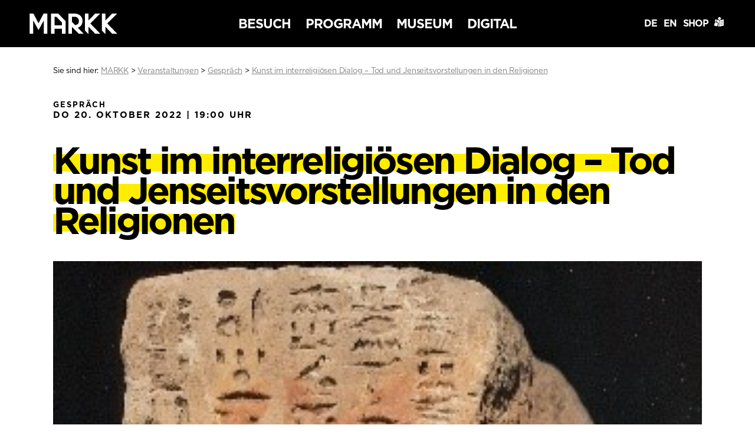

--- FILE ---
content_type: text/html; charset=UTF-8
request_url: https://markk-hamburg.de/veranstaltungen/tod-und-jenseitsvorstellungen-in-den-religionen/
body_size: 65883
content:
<!DOCTYPE html>
<html lang="de">

<head>
  <meta charset="utf-8">
  <title>Kunst im interreligiösen Dialog &#8211; Tod und Jenseitsvorstellungen in den Religionen &#8211; MARKK</title>
  <meta name="description" content="Das Museum am Rothenbaum – Kulturen und Künste der Welt, kurz: MARKK wurde 1879 in Hamburg gegründet und zählt heute zu den größten ethnographischen Museen in Europa.">
  <meta name="author" content="MARKK">
  <title>Kunst im interreligiösen Dialog &#8211; Tod und Jenseitsvorstellungen in den Religionen &#8211; MARKK</title>
<meta name='robots' content='max-image-preview:large' />
<link rel="alternate" title="oEmbed (JSON)" type="application/json+oembed" href="https://markk-hamburg.de/wp-json/oembed/1.0/embed?url=https%3A%2F%2Fmarkk-hamburg.de%2Fveranstaltungen%2Ftod-und-jenseitsvorstellungen-in-den-religionen%2F&#038;lang=de" />
<link rel="alternate" title="oEmbed (XML)" type="text/xml+oembed" href="https://markk-hamburg.de/wp-json/oembed/1.0/embed?url=https%3A%2F%2Fmarkk-hamburg.de%2Fveranstaltungen%2Ftod-und-jenseitsvorstellungen-in-den-religionen%2F&#038;format=xml&#038;lang=de" />
<style id='wp-img-auto-sizes-contain-inline-css' type='text/css'>
img:is([sizes=auto i],[sizes^="auto," i]){contain-intrinsic-size:3000px 1500px}
/*# sourceURL=wp-img-auto-sizes-contain-inline-css */
</style>
<style id='wp-emoji-styles-inline-css' type='text/css'>

	img.wp-smiley, img.emoji {
		display: inline !important;
		border: none !important;
		box-shadow: none !important;
		height: 1em !important;
		width: 1em !important;
		margin: 0 0.07em !important;
		vertical-align: -0.1em !important;
		background: none !important;
		padding: 0 !important;
	}
/*# sourceURL=wp-emoji-styles-inline-css */
</style>
<style id='wp-block-library-inline-css' type='text/css'>
:root{--wp-block-synced-color:#7a00df;--wp-block-synced-color--rgb:122,0,223;--wp-bound-block-color:var(--wp-block-synced-color);--wp-editor-canvas-background:#ddd;--wp-admin-theme-color:#007cba;--wp-admin-theme-color--rgb:0,124,186;--wp-admin-theme-color-darker-10:#006ba1;--wp-admin-theme-color-darker-10--rgb:0,107,160.5;--wp-admin-theme-color-darker-20:#005a87;--wp-admin-theme-color-darker-20--rgb:0,90,135;--wp-admin-border-width-focus:2px}@media (min-resolution:192dpi){:root{--wp-admin-border-width-focus:1.5px}}.wp-element-button{cursor:pointer}:root .has-very-light-gray-background-color{background-color:#eee}:root .has-very-dark-gray-background-color{background-color:#313131}:root .has-very-light-gray-color{color:#eee}:root .has-very-dark-gray-color{color:#313131}:root .has-vivid-green-cyan-to-vivid-cyan-blue-gradient-background{background:linear-gradient(135deg,#00d084,#0693e3)}:root .has-purple-crush-gradient-background{background:linear-gradient(135deg,#34e2e4,#4721fb 50%,#ab1dfe)}:root .has-hazy-dawn-gradient-background{background:linear-gradient(135deg,#faaca8,#dad0ec)}:root .has-subdued-olive-gradient-background{background:linear-gradient(135deg,#fafae1,#67a671)}:root .has-atomic-cream-gradient-background{background:linear-gradient(135deg,#fdd79a,#004a59)}:root .has-nightshade-gradient-background{background:linear-gradient(135deg,#330968,#31cdcf)}:root .has-midnight-gradient-background{background:linear-gradient(135deg,#020381,#2874fc)}:root{--wp--preset--font-size--normal:16px;--wp--preset--font-size--huge:42px}.has-regular-font-size{font-size:1em}.has-larger-font-size{font-size:2.625em}.has-normal-font-size{font-size:var(--wp--preset--font-size--normal)}.has-huge-font-size{font-size:var(--wp--preset--font-size--huge)}.has-text-align-center{text-align:center}.has-text-align-left{text-align:left}.has-text-align-right{text-align:right}.has-fit-text{white-space:nowrap!important}#end-resizable-editor-section{display:none}.aligncenter{clear:both}.items-justified-left{justify-content:flex-start}.items-justified-center{justify-content:center}.items-justified-right{justify-content:flex-end}.items-justified-space-between{justify-content:space-between}.screen-reader-text{border:0;clip-path:inset(50%);height:1px;margin:-1px;overflow:hidden;padding:0;position:absolute;width:1px;word-wrap:normal!important}.screen-reader-text:focus{background-color:#ddd;clip-path:none;color:#444;display:block;font-size:1em;height:auto;left:5px;line-height:normal;padding:15px 23px 14px;text-decoration:none;top:5px;width:auto;z-index:100000}html :where(.has-border-color){border-style:solid}html :where([style*=border-top-color]){border-top-style:solid}html :where([style*=border-right-color]){border-right-style:solid}html :where([style*=border-bottom-color]){border-bottom-style:solid}html :where([style*=border-left-color]){border-left-style:solid}html :where([style*=border-width]){border-style:solid}html :where([style*=border-top-width]){border-top-style:solid}html :where([style*=border-right-width]){border-right-style:solid}html :where([style*=border-bottom-width]){border-bottom-style:solid}html :where([style*=border-left-width]){border-left-style:solid}html :where(img[class*=wp-image-]){height:auto;max-width:100%}:where(figure){margin:0 0 1em}html :where(.is-position-sticky){--wp-admin--admin-bar--position-offset:var(--wp-admin--admin-bar--height,0px)}@media screen and (max-width:600px){html :where(.is-position-sticky){--wp-admin--admin-bar--position-offset:0px}}

/*# sourceURL=wp-block-library-inline-css */
</style><style id='global-styles-inline-css' type='text/css'>
:root{--wp--preset--aspect-ratio--square: 1;--wp--preset--aspect-ratio--4-3: 4/3;--wp--preset--aspect-ratio--3-4: 3/4;--wp--preset--aspect-ratio--3-2: 3/2;--wp--preset--aspect-ratio--2-3: 2/3;--wp--preset--aspect-ratio--16-9: 16/9;--wp--preset--aspect-ratio--9-16: 9/16;--wp--preset--color--black: #000000;--wp--preset--color--cyan-bluish-gray: #abb8c3;--wp--preset--color--white: #ffffff;--wp--preset--color--pale-pink: #f78da7;--wp--preset--color--vivid-red: #cf2e2e;--wp--preset--color--luminous-vivid-orange: #ff6900;--wp--preset--color--luminous-vivid-amber: #fcb900;--wp--preset--color--light-green-cyan: #7bdcb5;--wp--preset--color--vivid-green-cyan: #00d084;--wp--preset--color--pale-cyan-blue: #8ed1fc;--wp--preset--color--vivid-cyan-blue: #0693e3;--wp--preset--color--vivid-purple: #9b51e0;--wp--preset--gradient--vivid-cyan-blue-to-vivid-purple: linear-gradient(135deg,rgb(6,147,227) 0%,rgb(155,81,224) 100%);--wp--preset--gradient--light-green-cyan-to-vivid-green-cyan: linear-gradient(135deg,rgb(122,220,180) 0%,rgb(0,208,130) 100%);--wp--preset--gradient--luminous-vivid-amber-to-luminous-vivid-orange: linear-gradient(135deg,rgb(252,185,0) 0%,rgb(255,105,0) 100%);--wp--preset--gradient--luminous-vivid-orange-to-vivid-red: linear-gradient(135deg,rgb(255,105,0) 0%,rgb(207,46,46) 100%);--wp--preset--gradient--very-light-gray-to-cyan-bluish-gray: linear-gradient(135deg,rgb(238,238,238) 0%,rgb(169,184,195) 100%);--wp--preset--gradient--cool-to-warm-spectrum: linear-gradient(135deg,rgb(74,234,220) 0%,rgb(151,120,209) 20%,rgb(207,42,186) 40%,rgb(238,44,130) 60%,rgb(251,105,98) 80%,rgb(254,248,76) 100%);--wp--preset--gradient--blush-light-purple: linear-gradient(135deg,rgb(255,206,236) 0%,rgb(152,150,240) 100%);--wp--preset--gradient--blush-bordeaux: linear-gradient(135deg,rgb(254,205,165) 0%,rgb(254,45,45) 50%,rgb(107,0,62) 100%);--wp--preset--gradient--luminous-dusk: linear-gradient(135deg,rgb(255,203,112) 0%,rgb(199,81,192) 50%,rgb(65,88,208) 100%);--wp--preset--gradient--pale-ocean: linear-gradient(135deg,rgb(255,245,203) 0%,rgb(182,227,212) 50%,rgb(51,167,181) 100%);--wp--preset--gradient--electric-grass: linear-gradient(135deg,rgb(202,248,128) 0%,rgb(113,206,126) 100%);--wp--preset--gradient--midnight: linear-gradient(135deg,rgb(2,3,129) 0%,rgb(40,116,252) 100%);--wp--preset--font-size--small: 13px;--wp--preset--font-size--medium: 20px;--wp--preset--font-size--large: 36px;--wp--preset--font-size--x-large: 42px;--wp--preset--spacing--20: 0.44rem;--wp--preset--spacing--30: 0.67rem;--wp--preset--spacing--40: 1rem;--wp--preset--spacing--50: 1.5rem;--wp--preset--spacing--60: 2.25rem;--wp--preset--spacing--70: 3.38rem;--wp--preset--spacing--80: 5.06rem;--wp--preset--shadow--natural: 6px 6px 9px rgba(0, 0, 0, 0.2);--wp--preset--shadow--deep: 12px 12px 50px rgba(0, 0, 0, 0.4);--wp--preset--shadow--sharp: 6px 6px 0px rgba(0, 0, 0, 0.2);--wp--preset--shadow--outlined: 6px 6px 0px -3px rgb(255, 255, 255), 6px 6px rgb(0, 0, 0);--wp--preset--shadow--crisp: 6px 6px 0px rgb(0, 0, 0);}:where(.is-layout-flex){gap: 0.5em;}:where(.is-layout-grid){gap: 0.5em;}body .is-layout-flex{display: flex;}.is-layout-flex{flex-wrap: wrap;align-items: center;}.is-layout-flex > :is(*, div){margin: 0;}body .is-layout-grid{display: grid;}.is-layout-grid > :is(*, div){margin: 0;}:where(.wp-block-columns.is-layout-flex){gap: 2em;}:where(.wp-block-columns.is-layout-grid){gap: 2em;}:where(.wp-block-post-template.is-layout-flex){gap: 1.25em;}:where(.wp-block-post-template.is-layout-grid){gap: 1.25em;}.has-black-color{color: var(--wp--preset--color--black) !important;}.has-cyan-bluish-gray-color{color: var(--wp--preset--color--cyan-bluish-gray) !important;}.has-white-color{color: var(--wp--preset--color--white) !important;}.has-pale-pink-color{color: var(--wp--preset--color--pale-pink) !important;}.has-vivid-red-color{color: var(--wp--preset--color--vivid-red) !important;}.has-luminous-vivid-orange-color{color: var(--wp--preset--color--luminous-vivid-orange) !important;}.has-luminous-vivid-amber-color{color: var(--wp--preset--color--luminous-vivid-amber) !important;}.has-light-green-cyan-color{color: var(--wp--preset--color--light-green-cyan) !important;}.has-vivid-green-cyan-color{color: var(--wp--preset--color--vivid-green-cyan) !important;}.has-pale-cyan-blue-color{color: var(--wp--preset--color--pale-cyan-blue) !important;}.has-vivid-cyan-blue-color{color: var(--wp--preset--color--vivid-cyan-blue) !important;}.has-vivid-purple-color{color: var(--wp--preset--color--vivid-purple) !important;}.has-black-background-color{background-color: var(--wp--preset--color--black) !important;}.has-cyan-bluish-gray-background-color{background-color: var(--wp--preset--color--cyan-bluish-gray) !important;}.has-white-background-color{background-color: var(--wp--preset--color--white) !important;}.has-pale-pink-background-color{background-color: var(--wp--preset--color--pale-pink) !important;}.has-vivid-red-background-color{background-color: var(--wp--preset--color--vivid-red) !important;}.has-luminous-vivid-orange-background-color{background-color: var(--wp--preset--color--luminous-vivid-orange) !important;}.has-luminous-vivid-amber-background-color{background-color: var(--wp--preset--color--luminous-vivid-amber) !important;}.has-light-green-cyan-background-color{background-color: var(--wp--preset--color--light-green-cyan) !important;}.has-vivid-green-cyan-background-color{background-color: var(--wp--preset--color--vivid-green-cyan) !important;}.has-pale-cyan-blue-background-color{background-color: var(--wp--preset--color--pale-cyan-blue) !important;}.has-vivid-cyan-blue-background-color{background-color: var(--wp--preset--color--vivid-cyan-blue) !important;}.has-vivid-purple-background-color{background-color: var(--wp--preset--color--vivid-purple) !important;}.has-black-border-color{border-color: var(--wp--preset--color--black) !important;}.has-cyan-bluish-gray-border-color{border-color: var(--wp--preset--color--cyan-bluish-gray) !important;}.has-white-border-color{border-color: var(--wp--preset--color--white) !important;}.has-pale-pink-border-color{border-color: var(--wp--preset--color--pale-pink) !important;}.has-vivid-red-border-color{border-color: var(--wp--preset--color--vivid-red) !important;}.has-luminous-vivid-orange-border-color{border-color: var(--wp--preset--color--luminous-vivid-orange) !important;}.has-luminous-vivid-amber-border-color{border-color: var(--wp--preset--color--luminous-vivid-amber) !important;}.has-light-green-cyan-border-color{border-color: var(--wp--preset--color--light-green-cyan) !important;}.has-vivid-green-cyan-border-color{border-color: var(--wp--preset--color--vivid-green-cyan) !important;}.has-pale-cyan-blue-border-color{border-color: var(--wp--preset--color--pale-cyan-blue) !important;}.has-vivid-cyan-blue-border-color{border-color: var(--wp--preset--color--vivid-cyan-blue) !important;}.has-vivid-purple-border-color{border-color: var(--wp--preset--color--vivid-purple) !important;}.has-vivid-cyan-blue-to-vivid-purple-gradient-background{background: var(--wp--preset--gradient--vivid-cyan-blue-to-vivid-purple) !important;}.has-light-green-cyan-to-vivid-green-cyan-gradient-background{background: var(--wp--preset--gradient--light-green-cyan-to-vivid-green-cyan) !important;}.has-luminous-vivid-amber-to-luminous-vivid-orange-gradient-background{background: var(--wp--preset--gradient--luminous-vivid-amber-to-luminous-vivid-orange) !important;}.has-luminous-vivid-orange-to-vivid-red-gradient-background{background: var(--wp--preset--gradient--luminous-vivid-orange-to-vivid-red) !important;}.has-very-light-gray-to-cyan-bluish-gray-gradient-background{background: var(--wp--preset--gradient--very-light-gray-to-cyan-bluish-gray) !important;}.has-cool-to-warm-spectrum-gradient-background{background: var(--wp--preset--gradient--cool-to-warm-spectrum) !important;}.has-blush-light-purple-gradient-background{background: var(--wp--preset--gradient--blush-light-purple) !important;}.has-blush-bordeaux-gradient-background{background: var(--wp--preset--gradient--blush-bordeaux) !important;}.has-luminous-dusk-gradient-background{background: var(--wp--preset--gradient--luminous-dusk) !important;}.has-pale-ocean-gradient-background{background: var(--wp--preset--gradient--pale-ocean) !important;}.has-electric-grass-gradient-background{background: var(--wp--preset--gradient--electric-grass) !important;}.has-midnight-gradient-background{background: var(--wp--preset--gradient--midnight) !important;}.has-small-font-size{font-size: var(--wp--preset--font-size--small) !important;}.has-medium-font-size{font-size: var(--wp--preset--font-size--medium) !important;}.has-large-font-size{font-size: var(--wp--preset--font-size--large) !important;}.has-x-large-font-size{font-size: var(--wp--preset--font-size--x-large) !important;}
/*# sourceURL=global-styles-inline-css */
</style>

<style id='classic-theme-styles-inline-css' type='text/css'>
/*! This file is auto-generated */
.wp-block-button__link{color:#fff;background-color:#32373c;border-radius:9999px;box-shadow:none;text-decoration:none;padding:calc(.667em + 2px) calc(1.333em + 2px);font-size:1.125em}.wp-block-file__button{background:#32373c;color:#fff;text-decoration:none}
/*# sourceURL=/wp-includes/css/classic-themes.min.css */
</style>
<link rel='stylesheet' id='borlabs-cookie-custom-css' href='https://markk-hamburg.de/files/cache/borlabs-cookie/1/borlabs-cookie-1-de.css?ver=3.3.23-34' type='text/css' media='all' />
<link rel='stylesheet' id='style-css' href='https://markk-hamburg.de/files/themes/markk/style.css?ver=1729174027' type='text/css' media='all' />
<script data-no-optimize="1" data-no-minify="1" data-cfasync="false" type="text/javascript" src="https://markk-hamburg.de/files/cache/borlabs-cookie/1/borlabs-cookie-config-de.json.js?ver=3.3.23-39" id="borlabs-cookie-config-js"></script>
<script data-no-optimize="1" data-no-minify="1" data-cfasync="false" type="text/javascript" src="https://markk-hamburg.de/files/plugins/borlabs-cookie/assets/javascript/borlabs-cookie-prioritize.min.js?ver=3.3.23" id="borlabs-cookie-prioritize-js"></script>
<script type="text/javascript" src="https://markk-hamburg.de/wp-includes/js/jquery/jquery.min.js?ver=3.7.1" id="jquery-core-js"></script>
<script type="text/javascript" src="https://markk-hamburg.de/wp-includes/js/jquery/jquery-migrate.min.js?ver=3.4.1" id="jquery-migrate-js"></script>
<script type="text/javascript" src="https://markk-hamburg.de/files/themes/markk/js/main-min.js?ver=1627916278" id="script-js"></script>
<link rel="https://api.w.org/" href="https://markk-hamburg.de/wp-json/" /><link rel="EditURI" type="application/rsd+xml" title="RSD" href="https://markk-hamburg.de/xmlrpc.php?rsd" />
<meta name="generator" content="WordPress 6.9" />
<link rel="canonical" href="https://markk-hamburg.de/veranstaltungen/tod-und-jenseitsvorstellungen-in-den-religionen/" />
<link rel='shortlink' href='https://markk-hamburg.de/?p=20190' />
<script data-borlabs-cookie-script-blocker-ignore>
if ('0' === '1' && ('0' === '1' || '1' === '1')) {
    window['gtag_enable_tcf_support'] = true;
}
window.dataLayer = window.dataLayer || [];
if (typeof gtag !== 'function') {
    function gtag() {
        dataLayer.push(arguments);
    }
}
gtag('set', 'developer_id.dYjRjMm', true);
if ('0' === '1' || '1' === '1') {
    if (window.BorlabsCookieGoogleConsentModeDefaultSet !== true) {
        let getCookieValue = function (name) {
            return document.cookie.match('(^|;)\\s*' + name + '\\s*=\\s*([^;]+)')?.pop() || '';
        };
        let cookieValue = getCookieValue('borlabs-cookie-gcs');
        let consentsFromCookie = {};
        if (cookieValue !== '') {
            consentsFromCookie = JSON.parse(decodeURIComponent(cookieValue));
        }
        let defaultValues = {
            'ad_storage': 'denied',
            'ad_user_data': 'denied',
            'ad_personalization': 'denied',
            'analytics_storage': 'denied',
            'functionality_storage': 'denied',
            'personalization_storage': 'denied',
            'security_storage': 'denied',
            'wait_for_update': 500,
        };
        gtag('consent', 'default', { ...defaultValues, ...consentsFromCookie });
    }
    window.BorlabsCookieGoogleConsentModeDefaultSet = true;
    let borlabsCookieConsentChangeHandler = function () {
        window.dataLayer = window.dataLayer || [];
        if (typeof gtag !== 'function') { function gtag(){dataLayer.push(arguments);} }

        let getCookieValue = function (name) {
            return document.cookie.match('(^|;)\\s*' + name + '\\s*=\\s*([^;]+)')?.pop() || '';
        };
        let cookieValue = getCookieValue('borlabs-cookie-gcs');
        let consentsFromCookie = {};
        if (cookieValue !== '') {
            consentsFromCookie = JSON.parse(decodeURIComponent(cookieValue));
        }

        consentsFromCookie.analytics_storage = BorlabsCookie.Consents.hasConsent('google-analytics') ? 'granted' : 'denied';

        BorlabsCookie.CookieLibrary.setCookie(
            'borlabs-cookie-gcs',
            JSON.stringify(consentsFromCookie),
            BorlabsCookie.Settings.automaticCookieDomainAndPath.value ? '' : BorlabsCookie.Settings.cookieDomain.value,
            BorlabsCookie.Settings.cookiePath.value,
            BorlabsCookie.Cookie.getPluginCookie().expires,
            BorlabsCookie.Settings.cookieSecure.value,
            BorlabsCookie.Settings.cookieSameSite.value
        );
    }
    document.addEventListener('borlabs-cookie-consent-saved', borlabsCookieConsentChangeHandler);
    document.addEventListener('borlabs-cookie-handle-unblock', borlabsCookieConsentChangeHandler);
}
if ('0' === '1') {
    gtag("js", new Date());
    gtag("config", "UA-125436444-1", {"anonymize_ip": true});

    (function (w, d, s, i) {
        var f = d.getElementsByTagName(s)[0],
            j = d.createElement(s);
        j.async = true;
        j.src =
            "https://www.googletagmanager.com/gtag/js?id=" + i;
        f.parentNode.insertBefore(j, f);
    })(window, document, "script", "UA-125436444-1");
}
</script>  <meta name="viewport" content="width=device-width, initial-scale=1">
  <link rel="apple-touch-icon" sizes="180x180" href="https://markk-hamburg.de/files/themes/markk/assets/favicons/apple-touch-icon.png">
  <link rel="icon" type="image/png" sizes="32x32" href="https://markk-hamburg.de/files/themes/markk/assets/favicons/favicon-32x32.png">
  <link rel="icon" type="image/png" sizes="16x16" href="https://markk-hamburg.de/files/themes/markk/assets/favicons/favicon-16x16.png">
  <link rel="manifest" href="https://markk-hamburg.de/files/themes/markk/assets/favicons/site.webmanifest">
  <link rel="mask-icon" href="https://markk-hamburg.de/files/themes/markk/assets/favicons/safari-pinned-tab.svg" color="#000000">
  <meta name="msapplication-TileColor" content="#da532c">
  <meta name="theme-color" content="#ffffff">
</head>


<body class="de veranstaltung default">
  <nav role="main-nav" class="sticky" id="main_nav">

    <div class="wrapper">

      <a href="https://markk-hamburg.de" title="Zurück zur Startseite" class="logolink">
        <img src="https://markk-hamburg.de/files/themes/markk/assets/MARKK.svg" width="191" height="45" alt="MARKK – MARKK" class="logo" />
      </a>

      <ul class="main_nav">
        <li class="parent"><a href="#" id="besuch_de" class="navstart" data-color="yellow">Besuch</a>
          <ul id="menu-besuch_de" class="menu yellow"><li id="menu-item-45" class="menu-item menu-item-type-custom menu-item-object-custom menu-item-has-children parental menu-item-45"><a href="https://markk-hamburg.de/ausstellungen/">Ausstellungen</a>
<ul class="sub-menu">
	<li id="menu-item-46" class="menu-item menu-item-type-custom menu-item-object-custom menu-item-46"><a href="https://markk-hamburg.de/ausstellungstypen/sonderausstellungen/">Sonderausstellungen</a></li>
	<li id="menu-item-47" class="menu-item menu-item-type-custom menu-item-object-custom menu-item-47"><a href="https://markk-hamburg.de/ausstellungstypen/dauerausstellungen/">Dauerausstellungen</a></li>
	<li id="menu-item-18587" class="menu-item menu-item-type-custom menu-item-object-custom menu-item-18587"><a href="https://markk-hamburg.de/ausstellungstypen/zwischenraum/">Zwischenraum</a></li>
	<li id="menu-item-7128" class="menu-item menu-item-type-taxonomy menu-item-object-ausstellungstyp menu-item-7128"><a href="https://markk-hamburg.de/ausstellungstypen/vorschau/">Vorschau</a></li>
	<li id="menu-item-7129" class="menu-item menu-item-type-taxonomy menu-item-object-ausstellungstyp menu-item-7129"><a href="https://markk-hamburg.de/ausstellungstypen/rueckblick/">Rückblick</a></li>
</ul>
</li>
<li id="menu-item-48" class="menu-item menu-item-type-post_type menu-item-object-page menu-item-has-children parental menu-item-48"><a href="https://markk-hamburg.de/informationen-service/">Informationen &amp; Service</a>
<ul class="sub-menu">
	<li id="menu-item-49" class="menu-item menu-item-type-custom menu-item-object-custom menu-item-49"><a href="https://markk-hamburg.de/informationen-service/#oeffnungszeiten">Öffnungszeiten</a></li>
	<li id="menu-item-50" class="menu-item menu-item-type-custom menu-item-object-custom menu-item-50"><a href="https://markk-hamburg.de/informationen-service/#preiseundtickets">Preise &#038; Tickets</a></li>
	<li id="menu-item-51" class="menu-item menu-item-type-custom menu-item-object-custom menu-item-51"><a href="https://markk-hamburg.de/informationen-service/#anfahrt">Anfahrt</a></li>
	<li id="menu-item-52" class="menu-item menu-item-type-post_type menu-item-object-page menu-item-52"><a href="https://markk-hamburg.de/informationen-service/barrierefreiheit/">Barrierefreiheit</a></li>
	<li id="menu-item-54" class="menu-item menu-item-type-custom menu-item-object-custom menu-item-54"><a href="https://markk-hamburg.de/informationen-service/#restaurant">Restaurant</a></li>
	<li id="menu-item-446" class="menu-item menu-item-type-custom menu-item-object-custom menu-item-446"><a href="https://markk-hamburg.de/informationen-service/#vermietung">Vermietung</a></li>
	<li id="menu-item-2858" class="menu-item menu-item-type-post_type menu-item-object-page menu-item-2858"><a href="https://markk-hamburg.de/informationen-service/hausordnung/">Hausordnung</a></li>
	<li id="menu-item-9913" class="menu-item menu-item-type-custom menu-item-object-custom menu-item-9913"><a href="https://markk-hamburg.de/informationen-service/#museumsshop">Museumsshop</a></li>
</ul>
</li>
<li id="menu-item-56" class="menu-item menu-item-type-post_type menu-item-object-page menu-item-has-children parental menu-item-56"><a href="https://markk-hamburg.de/bibliothek/">Bibliothek</a>
<ul class="sub-menu">
	<li id="menu-item-58" class="menu-item menu-item-type-custom menu-item-object-custom menu-item-58"><a href="https://markk-hamburg.de/bibliothek/#katalog">Katalog</a></li>
	<li id="menu-item-59" class="menu-item menu-item-type-post_type menu-item-object-page menu-item-59"><a href="https://markk-hamburg.de/bibliothek/nutzungsbedingungen/">Nutzungsbedingungen</a></li>
</ul>
</li>
</ul>        </li>
        <li class="parent"><a href="#" id="programm_de" class="navstart" data-color="pink">Programm</a>
          <ul id="menu-programm_de" class="menu pink"><li id="menu-item-67" class="menu-item menu-item-type-custom menu-item-object-custom menu-item-has-children parental menu-item-67"><a href="https://markk-hamburg.de/veranstaltungen/">Veranstaltungen</a>
<ul class="sub-menu">
	<li id="menu-item-2930" class="menu-item menu-item-type-custom menu-item-object-custom menu-item-2930"><a href="https://markk-hamburg.de/veranstaltungen/">Terminkalender</a></li>
	<li id="menu-item-2931" class="menu-item menu-item-type-custom menu-item-object-custom menu-item-2931"><a href="https://markk-hamburg.de/veranstaltungen/#overview">Alle Termine</a></li>
</ul>
</li>
<li id="menu-item-2077" class="menu-item menu-item-type-post_type menu-item-object-page menu-item-has-children parental menu-item-2077"><a href="https://markk-hamburg.de/meet-markk-lernen-und-erleben/">Meet MARKK – Lernen und Erleben</a>
<ul class="sub-menu">
	<li id="menu-item-2081" class="menu-item menu-item-type-post_type menu-item-object-page menu-item-2081"><a href="https://markk-hamburg.de/meet-markk-lernen-und-erleben/kinder-im-museum/">Meet MARKK – Kinder im Museum</a></li>
	<li id="menu-item-2079" class="menu-item menu-item-type-post_type menu-item-object-page menu-item-2079"><a href="https://markk-hamburg.de/meet-markk-lernen-und-erleben/gruppen-schulklassen/">Gruppen &amp; Schulklassen</a></li>
	<li id="menu-item-2078" class="menu-item menu-item-type-post_type menu-item-object-page menu-item-2078"><a href="https://markk-hamburg.de/meet-markk-lernen-und-erleben/erwachsene-im-museum/">Erwachsene im Museum</a></li>
	<li id="menu-item-2080" class="menu-item menu-item-type-post_type menu-item-object-page menu-item-2080"><a href="https://markk-hamburg.de/meet-markk-lernen-und-erleben/selbstorganisierte-gruppen/">Selbstorganisierte Gruppen</a></li>
	<li id="menu-item-10709" class="menu-item menu-item-type-post_type menu-item-object-page menu-item-10709"><a href="https://markk-hamburg.de/meet-markk-lernen-und-erleben/rueckschau/">Rückschau</a></li>
</ul>
</li>
</ul>        </li>
        <li class="parent"><a href="#" id="museum_de" class="navstart" data-color="green">Museum</a>
          <ul id="menu-museum_de" class="menu green"><li id="menu-item-92" class="menu-item menu-item-type-post_type menu-item-object-page menu-item-has-children parental menu-item-92"><a href="https://markk-hamburg.de/sammlungen/">Sammlungen</a>
<ul class="sub-menu">
	<li id="menu-item-423" class="menu-item menu-item-type-custom menu-item-object-custom menu-item-423"><a href="https://markk-hamburg.de/sammlungen/objektsammlungen/">Objektsammlungen</a></li>
	<li id="menu-item-451" class="menu-item menu-item-type-custom menu-item-object-custom menu-item-451"><a href="https://markk-hamburg.de/sammlungen/fotografische-sammlung/">Fotografische Sammlung</a></li>
	<li id="menu-item-450" class="menu-item menu-item-type-custom menu-item-object-custom menu-item-450"><a href="https://markk-hamburg.de/sammlungen/dokumentenarchiv/">Dokumentenarchiv</a></li>
</ul>
</li>
<li id="menu-item-8668" class="menu-item menu-item-type-post_type menu-item-object-page menu-item-has-children parental menu-item-8668"><a href="https://markk-hamburg.de/projekte/">Projekte und Kooperationen</a>
<ul class="sub-menu">
	<li id="menu-item-8657" class="menu-item menu-item-type-taxonomy menu-item-object-category menu-item-8657"><a href="https://markk-hamburg.de/category/markk-in-motion/">MARKK IN MOTION</a></li>
	<li id="menu-item-8663" class="menu-item menu-item-type-taxonomy menu-item-object-category menu-item-8663"><a href="https://markk-hamburg.de/category/programm-360/">360° Fonds</a></li>
	<li id="menu-item-8664" class="menu-item menu-item-type-taxonomy menu-item-object-category menu-item-8664"><a href="https://markk-hamburg.de/category/taking-care/">Taking Care</a></li>
	<li id="menu-item-11572" class="menu-item menu-item-type-post_type menu-item-object-post menu-item-11572"><a href="https://markk-hamburg.de/digital-benin/">Digital Benin</a></li>
	<li id="menu-item-16221" class="menu-item menu-item-type-post_type menu-item-object-page menu-item-16221"><a href="https://markk-hamburg.de/from-conservation-to-conversation/">From Conservation to Conversation</a></li>
	<li id="menu-item-8658" class="menu-item menu-item-type-taxonomy menu-item-object-category menu-item-8658"><a href="https://markk-hamburg.de/category/forschungsprojekte/">Forschungs-Projekte</a></li>
	<li id="menu-item-27239" class="menu-item menu-item-type-taxonomy menu-item-object-category menu-item-27239"><a href="https://markk-hamburg.de/category/gerda-henkel-stiftung-fellows/">Gerda Henkel Stiftung Fellows</a></li>
	<li id="menu-item-8659" class="menu-item menu-item-type-taxonomy menu-item-object-category menu-item-8659"><a href="https://markk-hamburg.de/category/provenienzforschung/">Provenienzforschung</a></li>
	<li id="menu-item-8660" class="menu-item menu-item-type-taxonomy menu-item-object-category menu-item-8660"><a href="https://markk-hamburg.de/category/restaurierungsprojekte/">Projekte Restaurierung / Konservierung</a></li>
	<li id="menu-item-8661" class="menu-item menu-item-type-taxonomy menu-item-object-category menu-item-8661"><a href="https://markk-hamburg.de/category/restitutionen/">Restitutionsprojekte</a></li>
</ul>
</li>
<li id="menu-item-94" class="menu-item menu-item-type-post_type menu-item-object-page menu-item-has-children parental menu-item-94"><a href="https://markk-hamburg.de/ueber-uns/">Über Uns</a>
<ul class="sub-menu">
	<li id="menu-item-93" class="menu-item menu-item-type-post_type menu-item-object-page menu-item-93"><a href="https://markk-hamburg.de/geschichte/">Geschichte des Museums</a></li>
	<li id="menu-item-8662" class="menu-item menu-item-type-taxonomy menu-item-object-category menu-item-8662"><a href="https://markk-hamburg.de/category/koloniales_erbe/">Koloniales Erbe</a></li>
	<li id="menu-item-7663" class="menu-item menu-item-type-post_type menu-item-object-page menu-item-7663"><a href="https://markk-hamburg.de/gremien/">Gremien</a></li>
	<li id="menu-item-3884" class="menu-item menu-item-type-custom menu-item-object-custom menu-item-3884"><a href="https://markk-hamburg.de/ueber-uns/#team">Unser Team</a></li>
	<li id="menu-item-2456" class="menu-item menu-item-type-post_type menu-item-object-page parental menu-item-2456"><a href="https://markk-hamburg.de/jobs/">Jobs</a></li>
	<li id="menu-item-2455" class="menu-item menu-item-type-post_type menu-item-object-page parental menu-item-2455"><a href="https://markk-hamburg.de/presse/">Presse</a></li>
</ul>
</li>
<li id="menu-item-464" class="menu-item menu-item-type-post_type menu-item-object-page menu-item-has-children parental menu-item-464"><a href="https://markk-hamburg.de/engagement/">Engagement</a>
<ul class="sub-menu">
	<li id="menu-item-465" class="menu-item menu-item-type-custom menu-item-object-custom menu-item-465"><a href="https://markk-hamburg.de/engagement/#spenden">Spenden</a></li>
	<li id="menu-item-466" class="menu-item menu-item-type-custom menu-item-object-custom menu-item-466"><a href="https://markk-hamburg.de/engagement/#patenschaft">Restaurierungspatenschaften</a></li>
	<li id="menu-item-467" class="menu-item menu-item-type-custom menu-item-object-custom menu-item-467"><a href="https://markk-hamburg.de/engagement/#sponsoring">Sponsoring</a></li>
	<li id="menu-item-468" class="menu-item menu-item-type-custom menu-item-object-custom menu-item-468"><a href="https://markk-hamburg.de/engagement/#vermaechtnis">Vermächtnis</a></li>
	<li id="menu-item-469" class="menu-item menu-item-type-custom menu-item-object-custom menu-item-469"><a href="https://markk-hamburg.de/engagement/freundeskreis/" title="MARKK Freundeskreis"><img src="https://markk-hamburg.de/files/media/2024/07/MARKK-Freundeskreis-Logo-schwarz.png" alt="Freunde des Museums am Rothenbaum (MARKK) e.V." title="MARKK Freundeskreis" class="db w-auto" style="height:1.5rem;display:inline-block;margin-left:0.1rem;"></a></li>
</ul>
</li>
</ul>        </li>
        <li class="parent"><a href="#" id="digital_de" class="navstart" data-color="green">Digital</a>
          <ul id="menu-digital_de" class="menu blue"><li id="menu-item-12969" class="menu-item menu-item-type-taxonomy menu-item-object-category menu-item-has-children parental menu-item-12969"><a href="https://markk-hamburg.de/category/markk-digital/">MARKK Digital</a>
<ul class="sub-menu">
	<li id="menu-item-24147" class="menu-item menu-item-type-post_type menu-item-object-post menu-item-24147"><a href="https://markk-hamburg.de/objektsammlung/">Collection Online</a></li>
	<li id="menu-item-23578" class="menu-item menu-item-type-custom menu-item-object-custom menu-item-23578"><a target="_blank" href="https://tellme.markk-hamburg.de">tell me – unsere Objekte interaktiv</a></li>
	<li id="menu-item-20026" class="menu-item menu-item-type-taxonomy menu-item-object-category menu-item-20026"><a href="https://markk-hamburg.de/category/markk-digital/audioprojekte/">Audioprojekte</a></li>
	<li id="menu-item-12970" class="menu-item menu-item-type-taxonomy menu-item-object-category menu-item-12970"><a href="https://markk-hamburg.de/category/markk-digital/markktours/">MARKKtours</a></li>
	<li id="menu-item-12971" class="menu-item menu-item-type-taxonomy menu-item-object-category menu-item-12971"><a href="https://markk-hamburg.de/category/markk-digital/markkinmotion/">MARKK in Motion Video Podcast</a></li>
	<li id="menu-item-12985" class="menu-item menu-item-type-taxonomy menu-item-object-category menu-item-12985"><a href="https://markk-hamburg.de/category/markk-digital/meet-markk-markk-digital/">MeetMARKK</a></li>
	<li id="menu-item-13011" class="menu-item menu-item-type-taxonomy menu-item-object-category menu-item-13011"><a href="https://markk-hamburg.de/category/markk-digital/virtueller-ausstellungsrundgang/">Virtueller Ausstellungsrundgang</a></li>
</ul>
</li>
</ul>        </li>
      </ul>

      <ul id="menu-language" class="lang_nav"><li id="menu-item-8026-de" class="lang-item lang-item-12 lang-item-de current-lang lang-item-first menu-item menu-item-type-custom menu-item-object-custom menu-item-8026-de"><a href="https://markk-hamburg.de/veranstaltungen/tod-und-jenseitsvorstellungen-in-den-religionen/" hreflang="de-DE" lang="de-DE">DE</a></li>
<li id="menu-item-8026-en" class="lang-item lang-item-9 lang-item-en no-translation menu-item menu-item-type-custom menu-item-object-custom menu-item-8026-en"><a href="https://markk-hamburg.de/en/" hreflang="en-GB" lang="en-GB">EN</a></li>
<li id="menu-item-14057" class="menu-item menu-item-type-custom menu-item-object-custom menu-item-14057"><a href="https://markk.shop.koronaevent.de/de/offers" title="Zum Shop">Shop</a></li>
<li id="menu-item-24536" class="menu-item menu-item-type-post_type menu-item-object-page menu-item-24536"><a href="https://markk-hamburg.de/leichte-sprache/" title="Leichte Sprache"><img src="/files/themes/markk/assets/leichte-sprache-icon.svg"></a></li>
</ul>
    </div>

    <div class="mobilenav">
      <div class="bigmac" tabindex="0">
        <hr class="burger bread1" />
        <hr class="burger paddie" />
        <hr class="burger bread2" />
      </div>
    </div>

  </nav>


<section class="wrapper index">
  <div class="breadcrumbs innerwrapper" typeof="BreadcrumbList" vocab="http://schema.org/">
<span property="itemListElement" typeof="ListItem">Sie sind hier: <a property="item" typeof="WebPage" title="Gehe zu MARKK." href="https://markk-hamburg.de" class="home"><span property="name">MARKK</span></a><meta property="position" content="1"></span> &gt; <span property="itemListElement" typeof="ListItem"><a property="item" typeof="WebPage" title="Gehe zu Veranstaltungen." href="https://markk-hamburg.de/veranstaltungen/" class="archive post-veranstaltung-archive"><span property="name">Veranstaltungen</span></a><meta property="position" content="2"></span> &gt; <span property="itemListElement" typeof="ListItem"><a property="item" typeof="WebPage" title="Go to the Gespräch Veranstaltungstyp archives." href="https://markk-hamburg.de/veranstaltungstyp/gespraech/" class="taxonomy veranstaltungstyp"><span property="name">Gespräch</span></a><meta property="position" content="3"></span> &gt; <span property="itemListElement" typeof="ListItem"><a property="item" typeof="WebPage" title="Gehe zu Kunst im interreligiösen Dialog &#8211; Tod und Jenseitsvorstellungen in den Religionen." href="https://markk-hamburg.de/veranstaltungen/tod-und-jenseitsvorstellungen-in-den-religionen/" class="post post-veranstaltung current-item"><span property="name">Kunst im interreligiösen Dialog &#8211; Tod und Jenseitsvorstellungen in den Religionen</span></a><meta property="position" content="4"></span></div>
  <article class="innerwrapper single template_index veranstaltung pb4">
            

  <header class="">
    <div class="left full">
      
        <span class="spacing" id="id_">Gespräch</span>
  
  

  <time class="spacing ausstellungdate" id="id_">
          Do 20. Oktober 2022 | 19:00 Uhr          </time>





                        <h1><span class="marker">Kunst im interreligiösen Dialog &#8211; Tod und Jenseitsvorstellungen in den Religionen</span></h1>
                        </div>
          <div class="right">
        <figure class="ma0 w-100 pa0">
          <img width="310" height="599" src="https://markk-hamburg.de/files/media/2022/08/Tod.jpg" class="attachment-slideshow size-slideshow wp-post-image" alt="" decoding="async" fetchpriority="high" title="Grabstele eines Ehepaares – ©MARKK, Foto: Marion Koch" />            <figcaption class="mv2 f6 gray">©MARKK, Foto: Marion Koch</figcaption>
                  </figure>
      </div>
      </header>
        <div class="contentbox " data-cols="1" id="collapsible_textbox">
          <p>Was geschieht im Moment des Übergangs vom Leben in den Tod? Gibt es eine Seele? Wenn ja, wohin geht sie? Und welche Bedeutung hat dies für die Bestattungsweise in den jeweiligen religiösen Traditionen? Bei dem Veranstaltungsformat <strong><em>Kunst im Interreligiösen Dialog</em></strong> geben zwei Objekte aus der Sammlung des MARKK den drei Referierenden Anlass zum Gespräch über Tod und Jenseitsvorstellungen in ihren religiösen Traditionen. Das Publikum wird ins Gespräch einbezogen.</p>
<p><strong>Referierende: Dr. Mohammed Khalifa, </strong>Kulturwissenschaftler, Geschichte und Kultur des Vorderen Orients, Universität Hamburg; <strong>Nils Clausen</strong>, Vorstandsmitglied der Buddhistischen Religionsgemeinschaft Hamburg e.V.; <strong>Mahsuni Ime</strong>, Alevitische Gemeinde Hamburg.</p>
<p><strong>Moderation: </strong>Marion Koch, Initiatorin des Projekts</p>
<p>Eine Veranstaltung in Kooperation mit der Akademie der Weltreligionen. Diese Veranstaltung ist auch Teil der Arabischen Kulturwochen. Freunde des Museums am Rothenbaum (MARKK) e.V.</p>
<p><img decoding="async" class="alignnone wp-image-6288" title="Freunde des Museums Logo rocket and wink_final" src="https://markk-hamburg.de/files/media/2019/09/Freunde-des-Museums-Logo-rocket-and-wink_final-340x208.jpg" alt="" width="227" height="139" srcset="https://markk-hamburg.de/files/media/2019/09/Freunde-des-Museums-Logo-rocket-and-wink_final-340x208.jpg 340w, https://markk-hamburg.de/files/media/2019/09/Freunde-des-Museums-Logo-rocket-and-wink_final-730x446.jpg 730w, https://markk-hamburg.de/files/media/2019/09/Freunde-des-Museums-Logo-rocket-and-wink_final-530x324.jpg 530w, https://markk-hamburg.de/files/media/2019/09/Freunde-des-Museums-Logo-rocket-and-wink_final-448x274.jpg 448w, https://markk-hamburg.de/files/media/2019/09/Freunde-des-Museums-Logo-rocket-and-wink_final-940x575.jpg 940w, https://markk-hamburg.de/files/media/2019/09/Freunde-des-Museums-Logo-rocket-and-wink_final.jpg 1076w" sizes="(max-width: 227px) 100vw, 227px" /></p>
        </div>

                  <section id="grid" class="cols1 veranstaltung" data-columns>
            <article class="infobox" id="">
    <h2><span class="marker">Preise und Voranmeldung</span></h2>
      <p>Unsere jungen Besucher*:innen, bis 18 Jahren, dürfen das Museum kostenlos besuchen.</p>
<p>€4 Pro Teilnehmer:in</p>
<p>Bitte zeigen Sie Ihre Bestätigung am Tag der Veranstaltung an der Kasse vor.<br />
Personen ohne Voranmeldung können wir nur berücksichtigen, sofern die Veranstaltung nicht ausgebucht ist.</p>
<p><a href="https://app.guestoo.de/public/event/97962367-b15a-4ae0-bea7-3fa883a20410">Hier zur Anmeldung</a></p>
  </article>
          </section>
        
      </article>
</section>


      
                <section id="modul_newsletter" class="wrapper">
          <h1 class="sectionhead innersectionhead"><span class="marker">Bleiben Sie auf dem Laufenden</span></h1>
          <div class="innerwrapper">
            <div class="left">
              <p>Melden Sie sich zu unserem Newsletter an und erhalten Sie regelmäßig Informationen zu unseren Veranstaltungen. </p>
            </div>
            <div class="right">
              <p>
                <a href="#newsletter" data-target="newsletter" class="popup black">Zum Newsletter</a>
              </p>
            </div>
          </div>
        </section>
        
        <div class="popup_frame hidden opacity" id="newsletter">
          <div class="overlay">
            <div id="mc_embed_signup">
              <form action="https://markk-hamburg.us16.list-manage.com/subscribe/post?u=73f56e6b29d3d02303e45a092&amp;id=fa3c68f8a3&amp;f_id=006c1ce1f0" method="post" id="mc-embedded-subscribe-form" name="mc-embedded-subscribe-form" class="validate" target="_blank" novalidate>
                <div id="mc_embed_signup_scroll">
                  <h2>Abonnieren Sie unseren Newsletter</h2>
                  <div class="indicates-required"><span class="asterisk">*</span> Pflichtfeld</div>
                  <div class="mc-field-group">
                    <label for="mce-FNAME">Ihr Vorname </label>
                    <input type="text" value="" name="FNAME" class="" id="mce-FNAME">
                  </div>
                  <div class="mc-field-group">
                    <label for="mce-LNAME">Ihr Nachname </label>
                    <input type="text" value="" name="LNAME" class="" id="mce-LNAME">
                  </div>
                  <div class="mc-field-group">
                    <label for="mce-EMAIL">Ihre E-Mail Adresse <span class="asterisk">*</span>
                    </label>
                    <input type="email" value="" name="EMAIL" class="required email" id="mce-EMAIL">
                  </div>
                  <div id="mergeRow-gdpr" class="mergeRow gdpr-mergeRow content__gdprBlock mc-field-group">
                    <div class="content__gdpr">
                      <label>Einwilligung</label>
                      <fieldset class="mc_fieldset gdprRequired mc-field-group" name="interestgroup_field">
                        <label class="checkbox subfield" for="gdpr_2279"><input type="checkbox" id="gdpr_2279" name="gdpr[2279]" value="Y" class="av-checkbox "><span>Ja, bitte senden Sie mir den Newsletter mit Informationen zu Ausstellungen und besonderen Aktionen des MARKK per E-Mail zu.</span> </label>
                      </fieldset>
                      <p>Die Erfassung Ihres Namens dient der Personalisierung des Newsletters. Sie können den Bezug des Newsletters jederzeit ohne die Angabe von Gründen beenden. Bitte nutzen Sie den Abmelde-Link im Newsletter.</p>
                      <p>
                        Hiermit informieren wir Sie darüber, dass wir Ihre personenbezogenen Daten elektronisch verarbeiten. Dazu nutzen wir unter anderem den Service von Mailchimp. Weitere Informationen entnehmen Sie bitte in unserer <a href="https://markk-hamburg.de/datenschutzerklaerung/" title="Datenschutzerklärung">Datenschutzerklärung</a>.
                      </p>
                    </div>
                  </div>
                  <div id="mce-responses" class="clear">
                    <div class="response" id="mce-error-response" style="display:none"></div>
                    <div class="response" id="mce-success-response" style="display:none"></div>
                  </div> <!-- real people should not fill this in and expect good things - do not remove this or risk form bot signups-->
                  <div style="position: absolute; left: -5000px;" aria-hidden="true"><input type="text" name="b_73f56e6b29d3d02303e45a092_fa3c68f8a3" tabindex="-1" value=""></div>
                  <div class="clear"><input type="submit" value="Anmelden" name="subscribe" id="mc-embedded-subscribe" class="button"></div>
                </div>
              </form>
            </div>
          </div>
        </div>
      

    
<footer>
  <ul class="footer_nav">

    <li class="li_col">
      <a href="https://markk-hamburg.de" title="Zurück zur Startseite" class="logolink">
        <img src="https://markk-hamburg.de/files/themes/markk/assets/MARKK.svg" width="191" height="45" alt="MARKK – MARKK" class="logo" />
      </a>
      <ul class="menu leftmenu">
        <ul id="menu-footer_de" class="menu"><li id="menu-item-480" class="menu-item menu-item-type-post_type menu-item-object-page menu-item-480"><a href="https://markk-hamburg.de/presse/">Presse</a></li>
<li id="menu-item-486" class="menu-item menu-item-type-post_type menu-item-object-page menu-item-486"><a href="https://markk-hamburg.de/jobs/">Jobs</a></li>
<li id="menu-item-479" class="menu-item menu-item-type-post_type menu-item-object-page menu-item-privacy-policy menu-item-479"><a rel="privacy-policy" href="https://markk-hamburg.de/datenschutzhinweise/">Datenschutzhinweise</a></li>
<li id="menu-item-19192" class="menu-item menu-item-type-custom menu-item-object-custom menu-item-19192"><a href="#privacy">Cookie-Einstellungen</a></li>
<li id="menu-item-485" class="menu-item menu-item-type-post_type menu-item-object-page menu-item-485"><a href="https://markk-hamburg.de/impressum/">Impressum</a></li>
<li id="menu-item-1802" class="menu-item menu-item-type-post_type menu-item-object-page menu-item-1802"><a href="https://markk-hamburg.de/meet-markk-lernen-und-erleben/">Meet MARKK – Lernen und Erleben</a></li>
</ul>        <li class="socials">
        <ul class="sub-menu">
	         <li class="social"><a href="https://www.facebook.com/MARKKhamburg/" title="MARKK bei facebook" target="_blank">Facebook</a></li>
           <li class="social"><a href="https://www.instagram.com/markkhamburg/" title="MARKK bei instagram" target="_blank">Instagram</a></li>
           <li class="social"><a href="https://www.youtube.com/channel/UCNwuPwRmdXjbhEtIz2nibxg" title="MARKK bei youtube" target="_blank">YouTube</a></li>
                      <li class="social"><a href="https://www.linkedin.com/company/museum-am-rothenbaum-kulturen-und-künste-der-welt/" title="MARKK bei LinkedIn" target="_blank">LinkedIn</a></li>

        </ul>
        </li>
        <li class="socials">
        <ul class="sub-menu">
	         <li>
             <p>Museum am Rothenbaum<br />
Kulturen und Künste der Welt<br />
Rothenbaumchaussee 64<br />
20148 Hamburg           </li>
           <li>
             <script type="text/javascript">
               document.write("<n uers=\"gry:+4940428879-0\" ery=\"absbyybj\">+49 40 42 88 79 - 0</n>".replace(/[a-zA-Z]/g,
               function(c){return String.fromCharCode((c<="Z"?90:122)>=(c=c.charCodeAt(0)+13)?c:c-26);}));
             </script>
           </li>
           <li>
             <script type="text/javascript">
               document.write("<n uers=\"znvygb:vasb@znexx-unzohet.qr\" ery=\"absbyybj\">vasb@znexx-unzohet.qr</n>".replace(/[a-zA-Z]/g,
               function(c){return String.fromCharCode((c<="Z"?90:122)>=(c=c.charCodeAt(0)+13)?c:c-26);}));
             </script>
           </li>
        </ul>
        </li>
      </ul>
    </li>
    <li class="li_col">Besuch
      <ul id="menu-besuch_de-1" class="menu yellow"><li class="menu-item menu-item-type-custom menu-item-object-custom menu-item-has-children parental menu-item-45"><a href="https://markk-hamburg.de/ausstellungen/">Ausstellungen</a>
<ul class="sub-menu">
	<li class="menu-item menu-item-type-custom menu-item-object-custom menu-item-46"><a href="https://markk-hamburg.de/ausstellungstypen/sonderausstellungen/">Sonderausstellungen</a></li>
	<li class="menu-item menu-item-type-custom menu-item-object-custom menu-item-47"><a href="https://markk-hamburg.de/ausstellungstypen/dauerausstellungen/">Dauerausstellungen</a></li>
	<li class="menu-item menu-item-type-custom menu-item-object-custom menu-item-18587"><a href="https://markk-hamburg.de/ausstellungstypen/zwischenraum/">Zwischenraum</a></li>
	<li class="menu-item menu-item-type-taxonomy menu-item-object-ausstellungstyp menu-item-7128"><a href="https://markk-hamburg.de/ausstellungstypen/vorschau/">Vorschau</a></li>
	<li class="menu-item menu-item-type-taxonomy menu-item-object-ausstellungstyp menu-item-7129"><a href="https://markk-hamburg.de/ausstellungstypen/rueckblick/">Rückblick</a></li>
</ul>
</li>
<li class="menu-item menu-item-type-post_type menu-item-object-page menu-item-has-children parental menu-item-48"><a href="https://markk-hamburg.de/informationen-service/">Informationen &amp; Service</a>
<ul class="sub-menu">
	<li class="menu-item menu-item-type-custom menu-item-object-custom menu-item-49"><a href="https://markk-hamburg.de/informationen-service/#oeffnungszeiten">Öffnungszeiten</a></li>
	<li class="menu-item menu-item-type-custom menu-item-object-custom menu-item-50"><a href="https://markk-hamburg.de/informationen-service/#preiseundtickets">Preise &#038; Tickets</a></li>
	<li class="menu-item menu-item-type-custom menu-item-object-custom menu-item-51"><a href="https://markk-hamburg.de/informationen-service/#anfahrt">Anfahrt</a></li>
	<li class="menu-item menu-item-type-post_type menu-item-object-page menu-item-52"><a href="https://markk-hamburg.de/informationen-service/barrierefreiheit/">Barrierefreiheit</a></li>
	<li class="menu-item menu-item-type-custom menu-item-object-custom menu-item-54"><a href="https://markk-hamburg.de/informationen-service/#restaurant">Restaurant</a></li>
	<li class="menu-item menu-item-type-custom menu-item-object-custom menu-item-446"><a href="https://markk-hamburg.de/informationen-service/#vermietung">Vermietung</a></li>
	<li class="menu-item menu-item-type-post_type menu-item-object-page menu-item-2858"><a href="https://markk-hamburg.de/informationen-service/hausordnung/">Hausordnung</a></li>
	<li class="menu-item menu-item-type-custom menu-item-object-custom menu-item-9913"><a href="https://markk-hamburg.de/informationen-service/#museumsshop">Museumsshop</a></li>
</ul>
</li>
<li class="menu-item menu-item-type-post_type menu-item-object-page menu-item-has-children parental menu-item-56"><a href="https://markk-hamburg.de/bibliothek/">Bibliothek</a>
<ul class="sub-menu">
	<li class="menu-item menu-item-type-custom menu-item-object-custom menu-item-58"><a href="https://markk-hamburg.de/bibliothek/#katalog">Katalog</a></li>
	<li class="menu-item menu-item-type-post_type menu-item-object-page menu-item-59"><a href="https://markk-hamburg.de/bibliothek/nutzungsbedingungen/">Nutzungsbedingungen</a></li>
</ul>
</li>
</ul>    </li>
    <li class="li_col">Programm
    <ul id="menu-programm_de-1" class="menu pink"><li class="menu-item menu-item-type-custom menu-item-object-custom menu-item-has-children parental menu-item-67"><a href="https://markk-hamburg.de/veranstaltungen/">Veranstaltungen</a>
<ul class="sub-menu">
	<li class="menu-item menu-item-type-custom menu-item-object-custom menu-item-2930"><a href="https://markk-hamburg.de/veranstaltungen/">Terminkalender</a></li>
	<li class="menu-item menu-item-type-custom menu-item-object-custom menu-item-2931"><a href="https://markk-hamburg.de/veranstaltungen/#overview">Alle Termine</a></li>
</ul>
</li>
<li class="menu-item menu-item-type-post_type menu-item-object-page menu-item-has-children parental menu-item-2077"><a href="https://markk-hamburg.de/meet-markk-lernen-und-erleben/">Meet MARKK – Lernen und Erleben</a>
<ul class="sub-menu">
	<li class="menu-item menu-item-type-post_type menu-item-object-page menu-item-2081"><a href="https://markk-hamburg.de/meet-markk-lernen-und-erleben/kinder-im-museum/">Meet MARKK – Kinder im Museum</a></li>
	<li class="menu-item menu-item-type-post_type menu-item-object-page menu-item-2079"><a href="https://markk-hamburg.de/meet-markk-lernen-und-erleben/gruppen-schulklassen/">Gruppen &amp; Schulklassen</a></li>
	<li class="menu-item menu-item-type-post_type menu-item-object-page menu-item-2078"><a href="https://markk-hamburg.de/meet-markk-lernen-und-erleben/erwachsene-im-museum/">Erwachsene im Museum</a></li>
	<li class="menu-item menu-item-type-post_type menu-item-object-page menu-item-2080"><a href="https://markk-hamburg.de/meet-markk-lernen-und-erleben/selbstorganisierte-gruppen/">Selbstorganisierte Gruppen</a></li>
	<li class="menu-item menu-item-type-post_type menu-item-object-page menu-item-10709"><a href="https://markk-hamburg.de/meet-markk-lernen-und-erleben/rueckschau/">Rückschau</a></li>
</ul>
</li>
</ul>    </li>
    <li class="li_col">Museum
    <ul id="menu-museum_de-1" class="menu green"><li class="menu-item menu-item-type-post_type menu-item-object-page menu-item-has-children parental menu-item-92"><a href="https://markk-hamburg.de/sammlungen/">Sammlungen</a>
<ul class="sub-menu">
	<li class="menu-item menu-item-type-custom menu-item-object-custom menu-item-423"><a href="https://markk-hamburg.de/sammlungen/objektsammlungen/">Objektsammlungen</a></li>
	<li class="menu-item menu-item-type-custom menu-item-object-custom menu-item-451"><a href="https://markk-hamburg.de/sammlungen/fotografische-sammlung/">Fotografische Sammlung</a></li>
	<li class="menu-item menu-item-type-custom menu-item-object-custom menu-item-450"><a href="https://markk-hamburg.de/sammlungen/dokumentenarchiv/">Dokumentenarchiv</a></li>
</ul>
</li>
<li class="menu-item menu-item-type-post_type menu-item-object-page menu-item-has-children parental menu-item-8668"><a href="https://markk-hamburg.de/projekte/">Projekte und Kooperationen</a>
<ul class="sub-menu">
	<li class="menu-item menu-item-type-taxonomy menu-item-object-category menu-item-8657"><a href="https://markk-hamburg.de/category/markk-in-motion/">MARKK IN MOTION</a></li>
	<li class="menu-item menu-item-type-taxonomy menu-item-object-category menu-item-8663"><a href="https://markk-hamburg.de/category/programm-360/">360° Fonds</a></li>
	<li class="menu-item menu-item-type-taxonomy menu-item-object-category menu-item-8664"><a href="https://markk-hamburg.de/category/taking-care/">Taking Care</a></li>
	<li class="menu-item menu-item-type-post_type menu-item-object-post menu-item-11572"><a href="https://markk-hamburg.de/digital-benin/">Digital Benin</a></li>
	<li class="menu-item menu-item-type-post_type menu-item-object-page menu-item-16221"><a href="https://markk-hamburg.de/from-conservation-to-conversation/">From Conservation to Conversation</a></li>
	<li class="menu-item menu-item-type-taxonomy menu-item-object-category menu-item-8658"><a href="https://markk-hamburg.de/category/forschungsprojekte/">Forschungs-Projekte</a></li>
	<li class="menu-item menu-item-type-taxonomy menu-item-object-category menu-item-27239"><a href="https://markk-hamburg.de/category/gerda-henkel-stiftung-fellows/">Gerda Henkel Stiftung Fellows</a></li>
	<li class="menu-item menu-item-type-taxonomy menu-item-object-category menu-item-8659"><a href="https://markk-hamburg.de/category/provenienzforschung/">Provenienzforschung</a></li>
	<li class="menu-item menu-item-type-taxonomy menu-item-object-category menu-item-8660"><a href="https://markk-hamburg.de/category/restaurierungsprojekte/">Projekte Restaurierung / Konservierung</a></li>
	<li class="menu-item menu-item-type-taxonomy menu-item-object-category menu-item-8661"><a href="https://markk-hamburg.de/category/restitutionen/">Restitutionsprojekte</a></li>
</ul>
</li>
<li class="menu-item menu-item-type-post_type menu-item-object-page menu-item-has-children parental menu-item-94"><a href="https://markk-hamburg.de/ueber-uns/">Über Uns</a>
<ul class="sub-menu">
	<li class="menu-item menu-item-type-post_type menu-item-object-page menu-item-93"><a href="https://markk-hamburg.de/geschichte/">Geschichte des Museums</a></li>
	<li class="menu-item menu-item-type-taxonomy menu-item-object-category menu-item-8662"><a href="https://markk-hamburg.de/category/koloniales_erbe/">Koloniales Erbe</a></li>
	<li class="menu-item menu-item-type-post_type menu-item-object-page menu-item-7663"><a href="https://markk-hamburg.de/gremien/">Gremien</a></li>
	<li class="menu-item menu-item-type-custom menu-item-object-custom menu-item-3884"><a href="https://markk-hamburg.de/ueber-uns/#team">Unser Team</a></li>
	<li class="menu-item menu-item-type-post_type menu-item-object-page parental menu-item-2456"><a href="https://markk-hamburg.de/jobs/">Jobs</a></li>
	<li class="menu-item menu-item-type-post_type menu-item-object-page parental menu-item-2455"><a href="https://markk-hamburg.de/presse/">Presse</a></li>
</ul>
</li>
<li class="menu-item menu-item-type-post_type menu-item-object-page menu-item-has-children parental menu-item-464"><a href="https://markk-hamburg.de/engagement/">Engagement</a>
<ul class="sub-menu">
	<li class="menu-item menu-item-type-custom menu-item-object-custom menu-item-465"><a href="https://markk-hamburg.de/engagement/#spenden">Spenden</a></li>
	<li class="menu-item menu-item-type-custom menu-item-object-custom menu-item-466"><a href="https://markk-hamburg.de/engagement/#patenschaft">Restaurierungspatenschaften</a></li>
	<li class="menu-item menu-item-type-custom menu-item-object-custom menu-item-467"><a href="https://markk-hamburg.de/engagement/#sponsoring">Sponsoring</a></li>
	<li class="menu-item menu-item-type-custom menu-item-object-custom menu-item-468"><a href="https://markk-hamburg.de/engagement/#vermaechtnis">Vermächtnis</a></li>
	<li class="menu-item menu-item-type-custom menu-item-object-custom menu-item-469"><a href="https://markk-hamburg.de/engagement/freundeskreis/" title="MARKK Freundeskreis"><img src="https://markk-hamburg.de/files/media/2024/07/MARKK-Freundeskreis-Logo-schwarz.png" alt="Freunde des Museums am Rothenbaum (MARKK) e.V." title="MARKK Freundeskreis" class="db w-auto" style="height:1.5rem;display:inline-block;margin-left:0.1rem;"></a></li>
</ul>
</li>
</ul>    </li>
  </ul>
</footer>
<script type="speculationrules">
{"prefetch":[{"source":"document","where":{"and":[{"href_matches":"/*"},{"not":{"href_matches":["/wp-*.php","/wp-admin/*","/files/media/*","/files/*","/files/plugins/*","/files/themes/markk/*","/*\\?(.+)"]}},{"not":{"selector_matches":"a[rel~=\"nofollow\"]"}},{"not":{"selector_matches":".no-prefetch, .no-prefetch a"}}]},"eagerness":"conservative"}]}
</script>
<script type="importmap" id="wp-importmap">
{"imports":{"borlabs-cookie-core":"https://markk-hamburg.de/files/plugins/borlabs-cookie/assets/javascript/borlabs-cookie.min.js?ver=3.3.23"}}
</script>
<script type="module" src="https://markk-hamburg.de/files/plugins/borlabs-cookie/assets/javascript/borlabs-cookie.min.js?ver=3.3.23" id="borlabs-cookie-core-js-module" data-cfasync="false" data-no-minify="1" data-no-optimize="1"></script>
<script type="module" src="https://markk-hamburg.de/files/plugins/borlabs-cookie/assets/javascript/borlabs-cookie-legacy-backward-compatibility.min.js?ver=3.3.23" id="borlabs-cookie-legacy-backward-compatibility-js-module"></script>
<!--googleoff: all--><div data-nosnippet data-borlabs-cookie-consent-required='true' id='BorlabsCookieBox'></div><div id='BorlabsCookieWidget' class='brlbs-cmpnt-container'></div><!--googleon: all--><script id="wp-emoji-settings" type="application/json">
{"baseUrl":"https://s.w.org/images/core/emoji/17.0.2/72x72/","ext":".png","svgUrl":"https://s.w.org/images/core/emoji/17.0.2/svg/","svgExt":".svg","source":{"concatemoji":"https://markk-hamburg.de/wp-includes/js/wp-emoji-release.min.js?ver=6.9"}}
</script>
<script type="module">
/* <![CDATA[ */
/*! This file is auto-generated */
const a=JSON.parse(document.getElementById("wp-emoji-settings").textContent),o=(window._wpemojiSettings=a,"wpEmojiSettingsSupports"),s=["flag","emoji"];function i(e){try{var t={supportTests:e,timestamp:(new Date).valueOf()};sessionStorage.setItem(o,JSON.stringify(t))}catch(e){}}function c(e,t,n){e.clearRect(0,0,e.canvas.width,e.canvas.height),e.fillText(t,0,0);t=new Uint32Array(e.getImageData(0,0,e.canvas.width,e.canvas.height).data);e.clearRect(0,0,e.canvas.width,e.canvas.height),e.fillText(n,0,0);const a=new Uint32Array(e.getImageData(0,0,e.canvas.width,e.canvas.height).data);return t.every((e,t)=>e===a[t])}function p(e,t){e.clearRect(0,0,e.canvas.width,e.canvas.height),e.fillText(t,0,0);var n=e.getImageData(16,16,1,1);for(let e=0;e<n.data.length;e++)if(0!==n.data[e])return!1;return!0}function u(e,t,n,a){switch(t){case"flag":return n(e,"\ud83c\udff3\ufe0f\u200d\u26a7\ufe0f","\ud83c\udff3\ufe0f\u200b\u26a7\ufe0f")?!1:!n(e,"\ud83c\udde8\ud83c\uddf6","\ud83c\udde8\u200b\ud83c\uddf6")&&!n(e,"\ud83c\udff4\udb40\udc67\udb40\udc62\udb40\udc65\udb40\udc6e\udb40\udc67\udb40\udc7f","\ud83c\udff4\u200b\udb40\udc67\u200b\udb40\udc62\u200b\udb40\udc65\u200b\udb40\udc6e\u200b\udb40\udc67\u200b\udb40\udc7f");case"emoji":return!a(e,"\ud83e\u1fac8")}return!1}function f(e,t,n,a){let r;const o=(r="undefined"!=typeof WorkerGlobalScope&&self instanceof WorkerGlobalScope?new OffscreenCanvas(300,150):document.createElement("canvas")).getContext("2d",{willReadFrequently:!0}),s=(o.textBaseline="top",o.font="600 32px Arial",{});return e.forEach(e=>{s[e]=t(o,e,n,a)}),s}function r(e){var t=document.createElement("script");t.src=e,t.defer=!0,document.head.appendChild(t)}a.supports={everything:!0,everythingExceptFlag:!0},new Promise(t=>{let n=function(){try{var e=JSON.parse(sessionStorage.getItem(o));if("object"==typeof e&&"number"==typeof e.timestamp&&(new Date).valueOf()<e.timestamp+604800&&"object"==typeof e.supportTests)return e.supportTests}catch(e){}return null}();if(!n){if("undefined"!=typeof Worker&&"undefined"!=typeof OffscreenCanvas&&"undefined"!=typeof URL&&URL.createObjectURL&&"undefined"!=typeof Blob)try{var e="postMessage("+f.toString()+"("+[JSON.stringify(s),u.toString(),c.toString(),p.toString()].join(",")+"));",a=new Blob([e],{type:"text/javascript"});const r=new Worker(URL.createObjectURL(a),{name:"wpTestEmojiSupports"});return void(r.onmessage=e=>{i(n=e.data),r.terminate(),t(n)})}catch(e){}i(n=f(s,u,c,p))}t(n)}).then(e=>{for(const n in e)a.supports[n]=e[n],a.supports.everything=a.supports.everything&&a.supports[n],"flag"!==n&&(a.supports.everythingExceptFlag=a.supports.everythingExceptFlag&&a.supports[n]);var t;a.supports.everythingExceptFlag=a.supports.everythingExceptFlag&&!a.supports.flag,a.supports.everything||((t=a.source||{}).concatemoji?r(t.concatemoji):t.wpemoji&&t.twemoji&&(r(t.twemoji),r(t.wpemoji)))});
//# sourceURL=https://markk-hamburg.de/wp-includes/js/wp-emoji-loader.min.js
/* ]]> */
</script>
<template id="brlbs-cmpnt-cb-template-instagram">
 <div class="brlbs-cmpnt-container brlbs-cmpnt-content-blocker brlbs-cmpnt-with-individual-styles" data-borlabs-cookie-content-blocker-id="instagram" data-borlabs-cookie-content=""><div class="brlbs-cmpnt-cb-preset-b brlbs-cmpnt-cb-instagram"> <div class="brlbs-cmpnt-cb-thumbnail" style="background-image: url('https://markk-hamburg.de/files/uploads/borlabs-cookie/1/cb-instagram-main.png')"></div> <div class="brlbs-cmpnt-cb-main"> <div class="brlbs-cmpnt-cb-content"> <p class="brlbs-cmpnt-cb-description">Sie sehen gerade einen Platzhalterinhalt von <strong>Instagram</strong>. Um auf den eigentlichen Inhalt zuzugreifen, klicken Sie auf die Schaltfläche unten. Bitte beachten Sie, dass dabei Daten an Drittanbieter weitergegeben werden.</p> <a class="brlbs-cmpnt-cb-provider-toggle" href="#" data-borlabs-cookie-show-provider-information role="button">Mehr Informationen</a> </div> <div class="brlbs-cmpnt-cb-buttons"> <a class="brlbs-cmpnt-cb-btn" href="#" data-borlabs-cookie-unblock role="button">Inhalt entsperren</a> <a class="brlbs-cmpnt-cb-btn" href="#" data-borlabs-cookie-accept-service role="button" style="display: inherit">Erforderlichen Service akzeptieren und Inhalte entsperren</a> </div> </div> </div></div>
</template>
<script>
(function() {
    const template = document.querySelector("#brlbs-cmpnt-cb-template-instagram");
    const divsToInsertBlocker = document.querySelectorAll('blockquote.instagram-media[data-instgrm-permalink*="instagram.com/"],blockquote.instagram-media[data-instgrm-version]');
    for (const div of divsToInsertBlocker) {
        const blocked = template.content.cloneNode(true).querySelector('.brlbs-cmpnt-container');
        blocked.dataset.borlabsCookieContent = btoa(unescape(encodeURIComponent(div.outerHTML)));
        div.replaceWith(blocked);
    }
})()
</script><script src="https://markk-hamburg.de/files/themes/markk/node_modules/salvattore/dist/salvattore.min.js"></script>
</body>

</html>

--- FILE ---
content_type: image/svg+xml
request_url: https://markk-hamburg.de/files/themes/markk/assets/leichte-sprache-icon.svg
body_size: 5790
content:
<?xml version="1.0" encoding="UTF-8"?>
<svg width="52px" height="53px" viewBox="0 0 52 53" version="1.1" xmlns="http://www.w3.org/2000/svg" xmlns:xlink="http://www.w3.org/1999/xlink">
    <title>Combined Shape</title>
    <g id="Page-1" stroke="none" stroke-width="1" fill="none" fill-rule="evenodd">
        <g id="Artboard-Copy" transform="translate(-31.000000, -163.000000)" fill="#FFFFFF" fill-rule="nonzero">
            <path d="M37,176 C37.1666667,176 37.3333333,176.013228 37.5,176.039683 L37.75,176.089286 L58,181.449 L58.0015846,215.927753 C57.5526657,215.888359 57.0372962,215.832856 56.6470767,215.761243 L56.5,215.732143 L50.6295769,214.271358 C51.0355793,213.481987 51.2560643,212.538384 51.276261,211.463253 L51.2762966,211.13679 L51.271875,211.019188 L51.3218754,210.960238 L51.4980353,210.72171 C51.7804146,210.313014 52.0067542,209.84911 52.1780131,209.338052 L52.2741664,209.025824 L52.3462687,208.74344 L52.4034884,208.460946 C52.4864659,207.990156 52.5075335,207.519858 52.4671955,207.054819 L52.4356281,206.776464 L52.384375,206.48125 L52.4447281,206.383661 L52.5973214,206.099986 C52.9394287,205.418898 53.1418525,204.676822 53.1973815,203.888408 L53.2113052,203.59061 L53.2125309,203.304722 L53.2026371,203.02435 C53.1871426,202.74681 53.1547846,202.477876 53.1050106,202.218549 L53.0494109,201.962462 L53.0208333,201.859375 L53.1805221,201.608406 L53.3352242,201.333925 C53.775412,200.501934 54,199.59417 54,198.641226 C54,197.515388 53.6095019,196.47179 52.8870373,195.569497 L52.7144484,195.363811 L52.5318051,195.166472 L52.3546996,194.993747 C51.5736482,194.269407 50.6177152,193.859828 49.5586882,193.805012 L49.3125,193.798678 L44.9229167,193.798188 L45.2009566,193.215068 L45.3551757,192.871686 C45.8988894,191.624467 46.2027631,190.50642 46.2496329,189.479238 L46.2560307,189.201322 L46.2515284,188.702401 L46.2375947,188.271461 L46.2135889,187.904765 L46.1912629,187.697087 C46.1463544,187.343091 46.0630828,186.948764 45.9433834,186.499085 C45.751548,185.778409 45.4540174,185.15744 45.0173448,184.651124 C44.5824521,184.146871 44.0129378,183.764815 43.3179116,183.459431 C42.6904133,183.183718 41.9898581,183.038751 41.2182548,183.006817 L40.8832237,183 L40.0063255,183 L39.3933776,183.639635 L39.2699983,183.776209 C38.6679652,184.482689 38.2849548,185.547514 37.9440943,187.159357 L37.8764318,187.489075 L37.8095788,187.833716 L37.7543755,188.109384 C37.5075486,189.273545 37.1634748,190.042946 36.7892109,190.433505 L36.6759916,190.554578 L36.5564313,190.688104 L36.2975594,190.99321 L36.2285937,191.077541 L36.1578834,191.165136 L35.8571406,191.548595 L35.5266623,191.98602 L35.1649911,192.478792 L35,192.705 L35,177.428571 L35.007716,177.292438 C35.0488683,176.936765 35.2546296,176.639881 35.625,176.401786 C36.0416667,176.133929 36.5,176 37,176 Z M81,176 C81.5,176 81.9583333,176.133929 82.375,176.401786 C82.7453704,176.639881 82.9511317,176.936765 82.992284,177.292438 L83,177.428571 L83,208.321429 C83,208.678571 82.8958333,209.035714 82.6875,209.392857 C82.4791667,209.75 82.1666667,210.077381 81.75,210.375 C81.4027778,210.623016 81.0555556,210.809028 80.7083333,210.933036 L80.5,211 L61.5,215.732143 C61.0997191,215.817917 60.5071684,215.883091 59.9994109,215.927665 L60,181.449 L80.25,176.089286 C80.5,176.029762 80.75,176 81,176 Z M40.4078947,186 C41.0219298,186 41.5372807,186.089744 41.9539474,186.269231 C42.370614,186.448718 42.6776316,186.650641 42.875,186.875 C43.0723684,187.099359 43.2258772,187.413462 43.3355263,187.817308 C43.4451754,188.221154 43.5109649,188.546474 43.5328947,188.793269 C43.5548246,189.040064 43.5657895,189.387821 43.5657895,189.836538 C43.5657895,190.623521 43.2948458,191.592114 42.7529586,192.742319 L42.6118421,193.033654 C42.0247976,194.214127 41.7086967,195.193872 41.6635394,195.972889 L41.6578947,196.163462 L48.5,196.163462 C49.2017544,196.163462 49.7938596,196.432692 50.2763158,196.971154 C50.7587719,197.509615 51,198.092949 51,198.721154 C51,199.349359 50.8355263,199.932692 50.5065789,200.471154 C50.3705455,200.69383 50.2363872,200.870463 50.1041042,201.001054 L48.2733276,201 L48.2733276,201.8 L49.9472695,201.798889 C50.1594108,202.203885 50.258128,202.714833 50.2434211,203.331731 C50.2255804,204.08008 49.9972859,204.746759 49.5585378,205.331769 L49.5574793,205.3 L47.9806641,205.3 L47.9806641,206.1 L49.3817891,206.100389 C49.5888606,206.699096 49.6019484,207.313069 49.4210526,207.942308 C49.2678549,208.4752 49.0397424,208.898602 48.7367152,209.212512 L48.7360179,209.2 L47.1215188,209.2 L47.1215188,210 L48.3572382,210.000944 C48.6157094,212.666981 47.4132967,214 44.75,214 L42.3157895,214 C40.6491228,214 38.620614,213.573718 36.2302632,212.721154 C33.9657202,211.913462 32.2818013,211.48836 31.1785063,211.44585 L31,211.442308 L31,198.923077 L31.7236842,198.923077 C32.1622807,198.923077 32.6776316,198.653846 33.2697368,198.115385 C33.8618421,197.576923 34.3991228,196.982372 34.8815789,196.331731 C35.3640351,195.68109 35.9122807,194.940705 36.5263158,194.110577 C37.1403509,193.280449 37.6008772,192.708333 37.9078947,192.394231 C38.6096491,191.676282 39.1140351,190.520833 39.4210526,188.927885 C39.7280702,187.334936 40.0570175,186.358974 40.4078947,186 Z M79.4585099,200.926053 L63,205.182513 L63.350532,206.53792 L79.8090419,202.28146 L79.4585099,200.926053 Z M79.4585099,192.926053 L63,197.182513 L63.350532,198.53792 L79.8090419,194.28146 L79.4585099,192.926053 Z M79.4585099,184.926053 L63,189.182513 L63.350532,190.53792 L79.8090419,186.28146 L79.4585099,184.926053 Z M59,163 C61.2150538,163 63.1021505,163.77957 64.6612903,165.33871 C66.2204301,166.897849 67,168.784946 67,171 C67,173.215054 66.2204301,175.102151 64.6612903,176.66129 C63.1021505,178.22043 61.2150538,179 59,179 C56.7849462,179 54.8978495,178.22043 53.3387097,176.66129 C51.7795699,175.102151 51,173.215054 51,171 C51,168.784946 51.7741935,166.903226 53.3225806,165.354839 C54.8924731,163.784946 56.7849462,163 59,163 Z" id="Combined-Shape"></path>
        </g>
    </g>
</svg>

--- FILE ---
content_type: image/svg+xml
request_url: https://markk-hamburg.de/files/themes/markk/assets/MARKK.svg
body_size: 2239
content:
<?xml version="1.0" encoding="UTF-8"?>
<svg width="191px" height="45px" viewBox="0 0 191 45" version="1.1" xmlns="http://www.w3.org/2000/svg" xmlns:xlink="http://www.w3.org/1999/xlink">
    <!-- Generator: Sketch 51.2 (57519) - http://www.bohemiancoding.com/sketch -->
    <title>MARKK</title>
    <desc>Created with Sketch.</desc>
    <defs></defs>
    <g id="Symbols" stroke="none" stroke-width="1" fill="none" fill-rule="evenodd">
        <g id="Navigation" transform="translate(-130.000000, -18.000000)" fill="#FFFFFF">
            <g id="MARKK" transform="translate(130.000000, 18.000000)">
                <path d="M54.4591685,25.8248663 L54.4591685,7.01871658 L58.2228649,7.01871658 L70.5270067,19.5459002 L70.5270067,25.8248663 L54.4591685,25.8248663 Z M62.1505586,0.000891265597 L46.6497696,0 L46.6497696,44.1176471 L54.4591685,44.1176471 L54.4591685,33.2223708 L70.5270067,33.2223708 L70.5270067,44.1176471 L78.3364055,44.1176471 L78.3364055,16.3850267 L62.1505586,0.000891265597 Z" id="Fill-2"></path>
                <polyline id="Fill-4" points="142.941911 0 128.348281 15.0391111 128.348281 0 120.585253 0 120.585253 37 128.348281 45 128.348281 28.8355556 142.941048 44 154.032258 44 132.326401 21.6222222 153.821362 0 142.941911 0"></polyline>
                <path d="M92.3792213,7.00494414 L97.7338421,7.00182509 C105.213848,7.00182509 107.379078,12.5136347 107.379078,16.1241596 C107.379078,20.8677914 105.724833,23.9498599 99.3346675,25.1796574 L92.3792213,18.1011927 L92.3792213,7.00494414 Z M117.9447,44.1176471 L104.931426,30.8745999 C108.671648,29.7700101 115.303076,26.0663592 115.303076,16.0635609 C115.303076,6.34949774 108.059954,0 97.6974995,0 L84.4976959,0.00534694547 L84.4976959,44.1176471 L92.3792213,44.1176471 L92.3792213,29.0891657 L107.147011,44.1176471 L117.9447,44.1176471 Z" id="Fill-5"></path>
                <polyline id="Fill-6" points="179.909221 0 165.316023 15.0391111 165.316023 0 157.552995 0 157.552995 37 165.316023 45 165.316023 28.8355556 179.90879 44 191 44 169.293712 21.6222222 190.789104 0 179.909221 0"></polyline>
                <polyline id="Fill-1" points="30.4317667 0 19.3642693 21.2557932 8.29677185 0 0 0 0 44.1176471 7.70240308 44.1176471 7.70240308 14.9046346 19.3629855 36.0779857 31.0257075 14.9032977 31.0257075 44.1176471 38.7281106 44.1176471 38.7281106 0 30.4317667 0"></polyline>
            </g>
        </g>
    </g>
</svg>